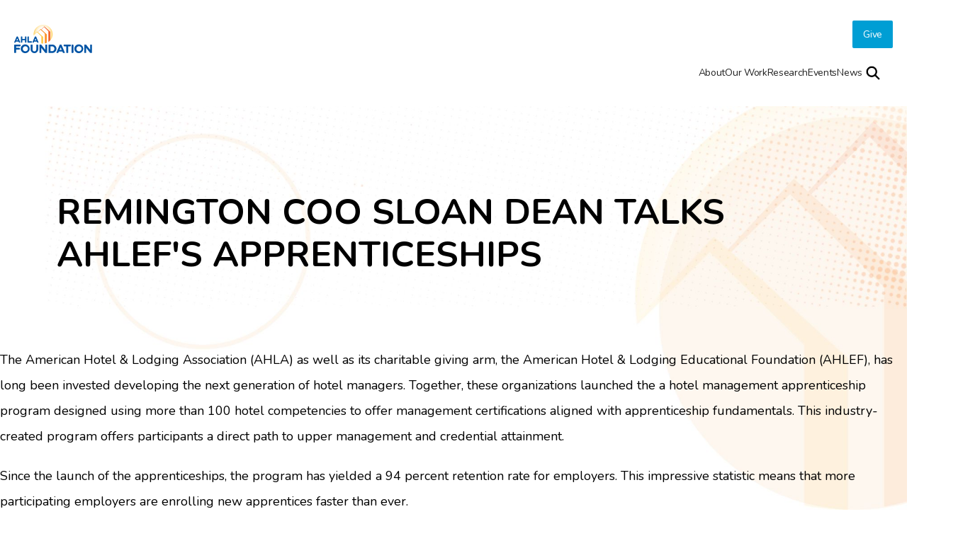

--- FILE ---
content_type: text/css
request_url: https://www.ahlafoundation.org/wp-content/themes/ahlaf/style.css?v=20260116231818
body_size: 11746
content:
/*
Theme Name: AHLAF
Theme URI: https://www.accella.net
Author: Accella LLC (PI)
Author URI: https://www.accella.net
Version 3.61
Description: The AHLAF Foundation Custom Theme
*/

@media screen and (max-width: 1024px) {
	.entry-event {
		margin-top: 80px !important;
	}
}

.entry-event {
	margin-top: 150px;
}


.wp-block-columns {
	display: flex !important;
	width: 1400px !important;
	max-width: 1400px !important;
	padding: 0 0 !important;
	margin: auto !important;
	justify-content: space-around !important;

}

.wp-block-column {
	width: 100% !important;
}









/*mine*/


.entry-content {
	/*padding-bottom: 20px;*/
}



html {
	font-family: 'Nunito', sans-serif;

	overflow-x: hidden;
}

html * {
	font-family: 'Nunito', sans-serif;
}

* {
	font-family: 'Nunito', sans-serif;
}

.entry-content>.wp-block-code,
.entry-content>.wp-block-quote,
.entry-content>.wp-block-preformatted,
.entry-content>.wp-block-pullquote,
.entry-content>.wp-block-table,
.entry-content>.wp-block-verse,
.entry-content>.wp-block-image,
.entry-content>.gallery,
.entry-content>.wp-block-audio,
.entry-content>.wp-block-embed,
.entry-content>.wp-block-file,
.wp-block-video {
	width: 1400px;
	max-width: 1400px;
	padding: 20px 0;
	margin: auto;
}





.entry-content>p {
	width: 1400px;
	max-width: 1400px;
	padding: 0 0 10px 0 !important;
	margin: auto;
	font-size: 18px;
	line-height: 2 !important;

}

.entry-content>h1 {
	width: 1400px;
	max-width: 1400px;
	padding: 10px 0 !important;
	margin: auto;
	font-size: 72px;
}

h1.entry-title {
	width: 1400px;
	max-width: 1400px;
	padding: 20px 0 !important;
	margin: auto;
	font-size: 72px;

}

.entry-content>h2 {
	width: 1400px;
	max-width: 1400px;
	padding: 10px 0 !important;
	margin: auto;
	font-size: 54px;
}

.entry-content>h3 {
	width: 1400px;
	max-width: 1400px;
	padding: 10px 0 !important;
	margin: auto;
	font-size: 36px;
}

.entry-content>h4 {
	width: 1400px;
	max-width: 1400px;
	padding: 10px 0 !important;
	margin: auto;
	font-size: 22px;
}

.entry-content>h5 {
	width: 1400px;
	max-width: 1400px;
	padding: 10px 0 !important;
	margin: auto;
	font-size: 14px;
}

.entry-content>h6 {
	width: 1400px;
	max-width: 1400px;
	padding: 10px 0 !important;
	margin: auto;
	font-size: 10px;
}

.entry-content>ul {
	width: 1400px;
	max-width: 1400px;
	padding: 10px 0 !important;
	margin: auto;
	padding-left: 5% !important;
}

.entry-content>ol {
	width: 1400px;
	max-width: 1400px;
	padding: 10px 0 !important;
	margin: auto;
	padding-left: 5% !important;
}

article.type-post>div.entry-content {
	padding-top: 110px;
}


.entry-content .wp-block-embed__wrapper>iframe {

	max-width: 1400px;
	padding: 30px 0;
	margin: auto;
}

.entry-content .aligncenter {
	text-align: center;
	padding: 0;
	margin: 0;
}

.entry-content .alignleft {
	text-align: left;
	padding: 0;
	margin: 0;
}

.entry-content .alignright {
	text-align: right;
	padding: 0;
	margin: 0;
}

.entry-content>.wp-block-table
/*headerstarts*/





















#menu-main-menu>li.menu-item {
	position: relative;
	padding-bottom: 10px !important;
}

#menu-main-menu>li.menu-item:hover .sub-menu {
	display: block;
}

.entry-content>h1 {
	font-size: 72px;
}

.entry-content>h2 {
	font-size: 52px;
}

.entry-content>h1.article-title {
	font-size: 52px;
	line-height: 66px;
}

.entry-content>h2.article-sub-title {
	font-size: 26px;
	color: #00569C;
	line-height: 32px;
}

.has-text-align-center {
	text-align: center;
}

.has-text-align-right {
	text-align: right;
}

.has-text-align-left {
	text-align: left;
}





#accnav {
	transition: all 0.3s ease-in-out;
	background-color: #ffffff;
	/*overflow: hidden;*/
	position: fixed;
	top: -.5px;
	display: flex;
	width: 100vw;
	min-height: 150px;
	max-height: 150px;
	z-index: 900;
	vertical-align: center;
	padding-bottom: 0px;
	justify-content: space-between;
	font-weight: normal;
	font-size: 18px;
	color: #141414;
	font-family: 'Nunito', sans-serif;
}

.mainheadercontainer {
	max-width: 1400px;
	width: 1400px;
	margin: 0 auto;
	background-color: #ffffff;
	transition: all 0.3s ease-in-out;
	display: flex;
	justify-content: space-between;
	max-height: 70px;

}

.mainbodycontainer {
	max-width: 1400px;
	width: 1400px;
	margin: 0 auto;
}

#menu-top-menu {
	display: flex;
	gap: 30px;
	list-style-type: none;
	margin: 0;
	padding: 0;
	justify-content: flex-end;
}

#menu-top-menu li {
	padding-top: 15px;
}

#menu-top-menu a {
	text-decoration: none;
	font-weight: normal;
	font-size: 16px;
	letter-spacing: -0.32px;

}

#menu-main-menu {
	display: flex;
	gap: 30px;
	list-style-type: none;
	margin: 0;
	padding: 0;
	justify-content: flex-end;
}

#menu-main-menu a {
	text-decoration: none;
	font-weight: normal;
	font-size: 16px;
	letter-spacing: -0.32px;
	padding-bottom: 20px;
	position: relative;
	max-width: 70vw;
	/*aqui*/
	width: 50vw;
}

#menu-main-menu>li>a:hover::after {
	content: '';
	position: absolute;
	height: 3px;
	width: 100%;
	top: 25px;
	left: 0px;
	background-color: #009ED4;


}

#menu-main-menu>li>a.ahlasearch:hover::after {
	content: none;
	position: unset;
	height: unset;
	width: unset;
	top: unset;
	left: unset;
	background-color: unset;


}

.ahlacontributealt>a {
	padding-bottom: 10px !important;
}




.menu-main-menu-container a:hover {
	color: #000000;
	font-weight: 500;
}

#primary>div>div.acc-inner-center>div.topnavinner {
	display: none;
}

span.homeiconbut {
	margin-top: 5%;
	margin-left: -10%;
}

.ham-checkbox {
	display: none;
}

.current-menu-item>a {
	color: rgba(0, 86, 156, 1);
	font-weight: 500;
}

.menu-main-menu-container a:hover {
	color: #000000;
	font-weight: 500;
	color: #000000;
}



.accnavmenualtgroup {
	padding-top: 20px;

}

.accnavscrollcompletemobile {
	display: none;
}



.accnavscrollcomplete {
	-webkit-box-shadow: 0px 3px 3px -4px rgba(0, 0, 0, 0.6) !important;
	box-shadow: 0px 3px 3px -4px rgba(0, 0, 0, 0.6) !important;
	max-height: 110px;
	min-height: 70px !important;
	height: 70px;
	padding-top: 0px;
	align-items: center;
	justify-content: space-between;
	transition: all 0.3s ease;

}


.acclogoscroll {
	padding-top: 10px;
	width: 128px;


}

.acclogoascroll {
	padding: 0 !important;
}

.no-scroll {
	display: none;
}











.sub-menu {

	height: auto;
	display: none;
	list-style-type: none;
	overflow: hidden;
	padding: 10px;
	margin: 0;
	margin-top: 10px;
	position: absolute;
	min-width: unset;
	background-color: white;
	/*		top:110px;
	  
		  /*padding-top: 25px;*/
	box-shadow: 0px 3px 36px #0000005C;
	border-bottom: none !important;
	overflow-wrap: break-word;
}

/*aqui*/
ul.sub-menu li.menu-item {
	width: unset;
	height: auto;
	padding: 10px 15px;

	margin: 0;
	top: 100px;

}

ul.sub-menu>li.menu-item:hover {
	color: #009ed4 !important;
	cursor: pointer;
}

ul.sub-menu>li.menu-item:hover a {

	color: #009ed4 !important;
}



li.menu-item:hover ul.sub-menu {
	display: block;
	transform: scaleY(1);
	border-bottom: 2px solid;
	border-bottom-color: #009ed4 !important;

}






/*headerends*/

/* search bar */
.ahlasearchmobile {
	display: none !important;
}

#ahlatoppopsearchbar {
	transform: translateY(-200px);
	transition: all 0.3s ease;
	position: fixed;
	top: 0;
	width: 100vw;
	min-height: 99px;
	max-height: 99px;
	height: 99px;
	background-color: #ffffff;
	z-index: 9999;
	box-shadow: 0px 3px 6px #00000029;
	display: flex;
	align-items: center;
	justify-content: center;
}

.ahlacloseicon {
	position: absolute;
	top: 38px;
	right: 5%;
	cursor: pointer;
}

#searchbarform {
	position: relative;
}

.searchbartop {
	border-radius: 5px;
	background: #EFF1F4 0% 0% no-repeat padding-box;
	max-width: 440px;
	min-width: 440px;
	width: 440px;
	min-height: 0px;
	max-height: 0px;
	height: 0px;
	border: none 0px;
	padding-right: 50px;
	padding-top: 26px;
	padding-bottom: 26px;
	padding-left: 16px;
	letter-spacing: -0.32px;
	color: #656565;
	font-family: 'Nunito', sans-serif;
	font-size: 16px;
	line-height: 16px;
}

.arrowgo {
	width: 12px;
	height: 14px;
	position: absolute;
	top: 18px;
	right: 32px;

}

/*searchbar*/

/*pagetitle*/
header.mainbodycontainer>h1.entry-title {
	padding: 0;
	margin: 0;
	padding-top: 100px;
	max-width: unset;
	overflow-wrap: break-word;
	hyphens: auto;
	white-space: normal !important;
}

/*pagetitle*/


html,
body {
	margin: 0;
	padding: 0;
}

html {
	scroll-padding-top: 18rem;
	scroll-behavior: smooth;
}

body {
	font-family: 'Nunito', sans-serif;
}

h3 {
	margin-top: 60px;
	margin-bottom: 40px;
	font-weight: 300;
	font-size: 26px;
	color: #E76417;
}

article {
	padding-top: 130px;
}

:root {
	--animation: all 0.3s ease-in-out;
}

/*general*/








#menu-partner-organizations a {
	color: white !important;
	text-decoration: none;

}

#menu-partner-organizations {
	list-style-type: none;
	margin: 0;
	padding: 0;

}

#menu-partner-organizations>ul>li {
	margin-bottom: 0px;
}



.ahlahomespecial {
	display: none;
}

li.ahlacontribute>a {
	padding: 10px 15px;
	margin: 0;
	border-radius: 2px;
}

li.ahlacontributealt>a {
	padding: 10px 15px;
	margin: 0;
	border-radius: 2px;
}


/*end menu related*/


/*footer*/




#menu-bottom-footer a {
	color: white !important;
	text-decoration: none;

}

#menu-bottom-footer {
	list-style-type: none;
	margin: 0;
	padding: 0;
	display: flex;
	gap: 0px;
}

#menu-bottom-footer li {
	margin-left: 10px;
	padding-right: 10px;
	border-right: solid white;
}

#menu-bottom-footer li:last-child {
	margin-left: 10px;
	padding-right: 10px;
	border-right: none;
}

.ahlalinewhite {
	width: 100%;
	min-width: 100%;
	background-color: #009ED4;
	min-height: 1px;
	max-height: 1px;
	height: 1px;
	margin-top: 30px;
	margin-bottom: 30px;
	opacity: 0.12;

}

.ahlafootlink,
.ahlafootlink>p {
	color: #FFFFFF;

	text-align: left;
	font-size: 16px;
	font-weight: normal;
	line-height: 32px;
	letter-spacing: -0.16px;

}

p.ahlafootlink>a {
	text-decoration: none;
	color: #FFFFFF;
}

.accnewfootcol {}

ul li {
	margin-bottom: 30px;
}

ul li::marker {
	color: #F09030;
}


.acccenterwmargin10 {
	text-align: center !important;
	padding-left: 5%;
	padding-right: 5%;
}

.accpercentshadow {
	-webkit-box-shadow: 0px 5px 15px 5px rgba(0, 0, 0, 0.3);
	box-shadow: 0px 5px 15px 5px rgba(0, 0, 0, 0.3);
	width: 404px;
	height: 300px;
}

.site-main {
	padding-top: 91px;
}

/*restyled and new elements*/






.logo {
	padding-top: 35px;
	padding-bottom: 16px;
	margin: 0;
}

.ahlafootertext {
	max-width: 250px;
	font-weight: bold;
	font-size: 18px;
	letter-spacing: 0px;
	color: #FFFFFF;
	text-transform: capitalize;
	line-height: 24px;
	margin-bottom: 20px;
}

.accsocialicons {
	display: flex;

	gap: 13px;
	margin-top: 25px;

}

.accsocialiconsalt {
	display: flex;
	gap: 13px;
}

.footalt {
	width: 100%;
	min-width: 100%;
	justify-content: space-between;
}




/*ahla foundation*/
/*Full-width WYSIWYG Component*/
div.fwwysiwyg {
	text-align: left;
	font-family: 'Nunito', sans-serif;
	font-weight: normal;
	font-size: 18px;
	letter-spacing: -0.18px;
}

div.fwwysiwyg>h2 {
	color: #00569C;
	font-size: 52px;
	letter-spacing: -1.56px;
}

div.fwwysiwyg li {
	line-height: 1;
}

div.fwwysiwyg ul {
	padding-top: 20px;
}

ul li {
	margin-bottom: 30px;
}

ul li::marker {
	color: #F09030;
}

#primary>div>div.acc-inner-center>div.topnavinner {
	display: none;
}

:root {
	--animation: all 0.3s ease-in-out;
}



span.homeiconbut {
	margin-top: 5%;
	margin-left: -10%;

}

.ham-checkbox {
	display: none;
}

.current-menu-item>a {
	color: rgba(0, 86, 156, 1);
	font-weight: 500;

}

.acccenterwmargin10 {
	text-align: center !important;
	padding-left: 5%;
	padding-right: 5%;
}

.accpercentshadow {
	-webkit-box-shadow: 0px 5px 15px 5px rgba(0, 0, 0, 0.3);
	box-shadow: 0px 5px 15px 5px rgba(0, 0, 0, 0.3);
	width: 404px;
	height: 300px;
}

.site-main {
	padding-top: 91px;
}




/* For Inner */
.acc-preinner {}

.acc-inner {
	padding-top: 91px;
	padding-left: 5%;
	padding-right: 5%;
	display: flex;
	height: 100vh;
	overflow-x: auto;
}

.acc-inner-left {
	width: 250px;
	left: 20px;
	position: -webkit-sticky;
	/* Safari */
	position: sticky;
	top: 50px;
}

.acc-inner-center {
	width: 50%;
	margin-left: 70px;
	margin-right: 70px;
}

.acccenterbottom {
	height: 70vh;
	min-height: 70vh;
	max-height: 70vh;
}

.acc-inner-right {
	width: 250px;
	position: -webkit-sticky;
	/* Safari */
	position: sticky;
	top: 50px;
}

nav .container ul {
	list-style-position: outside;
}

nav .container ul li {
	padding-left: 20px;
	margin-top: 30px;
}

nav .container ul li::marker {
	content: '\2B24';
	color: rgba(122, 115, 111, 0.2);
	font-size: 20px;
}

nav .container ul li.activemark::marker {
	content: '\2B24';
	color: rgba(0, 86, 156, 1);
	font-size: 20px;
}

nav .container ul li a {
	display: inline-block;
	color: #000000;
	text-decoration: none;
	padding: 0px 0px;
	font-size: 20px;
	font-weight: 300;
	vertical-align: middle;
}

nav .container ul li.active a {
	font-weight: 700;
}

.accsectionspagetitle {
	font-size: 42px;
	font-weight: 700;
	text-align: left;
	line-height: 2;
	color: #00569C;
}

.accsectionsdivider {
	width: 100%;
	height: 1px;
	max-height: 1px;
	min-height: 1px;
	background-color: #F09031;
	margin-bottom: 50px;
	margin-top: 10px;
}

.accsections-title {
	font-size: 28px;
	line-height: 1.2;
	color: #E76417;
	font-weight: bold;
	margin-bottom: 30px;
}

.accsections-content {
	font-size: 22px;
	line-height: 1.4;
	color: #000000;
	font-weight: lighter;
	padding-bottom: 60px;
}

.accresourcehead {
	margin-top: 58px;
	width: 383px;
	min-width: 383px;
	max-width: 383px;
	height: 53px;
	min-height: 53px;
	max-height: 53px;
	background-color: #F1F1F0;

}

.accresourcehead>p {
	color: #00569C;
	font-size: 20px;
	text-align: center;
	font-weight: bold;
	line-height: 0px;
	padding-top: 25px;
}

.accresourceitem {
	width: 383px;
	min-width: 383px;
	max-width: 383px;
	min-height: 53px;
	background-color: #00569C;


}

div.accpercent:hover {
	background-color: #06428A;
}

.accitemdiv {
	padding-left: 20px;
	padding-right: 20px;
}

.accitemlink {
	padding-top: 20px;
	padding-bottom: 20px;
}

.accaccresourcedivider {
	width: 100%;
	height: 1px;
	min-height: 1px;
	max-height: 1px;
	background-color: #F1F1F0;
}

.accresourceitemtxt {
	text-decoration: none;
	font-size: 20px;
	font-weight: lighter;
	color: #ffffff;

}


/*for title*/


/* For Home */
.acc-inner {
	padding-left: 5%;
	padding-right: 5%;
}

.acchero {
	display: flex;
	width: 100%;
	background-color: #00569C;
	height: 520px;
	max-height: 520px;
	align-items: center;
	padding: 0;
	margin: 0;
}

.accherocontent {
	width: 60%;
	padding-left: 10%;
	font-family: 'Nunito', sans-serif;
	padding-right: 5%;
	padding-left: 5%;
}

.accherocontent>h1 {
	font-size: 80px;
	text-align: center;
	color: #ffffff;
	font-weight: bold;
	line-height: 90px;
	margin-top: -2%;


}

.accherocontent>h4 {
	font-size: 32px;
	text-align: center;
	color: #FDCB47;
	font-weight: 600;
	line-height: 40px;
	padding-right: 5%;
	padding-left: 5%;
	margin-top: -2%;


}

.accherocontent>a>button {
	font-size: 18px;
	text-transform: uppercase;
	text-align: center;
	margin: auto;
	background-color: #ffffff;
	color: #00569C;
	font-weight: 600;
	line-height: 40px;
	padding: 5px 1% 10px 1%;
	border: 0px;
	letter-spacing: -0.04px;
	width: 208px;
	height: 47px;
	margin-left: 40%;
	cursor: pointer;

}

.accherocontent>a>button:hover {
	font-size: 18px;
	text-transform: uppercase;
	text-align: center;
	margin: auto;
	background-color: #FDCB47;
	color: #00569C;
	font-weight: 600;
	line-height: 40px;
	padding: 5px 1% 10px 1%;
	border: 0px;
	letter-spacing: -0.04px;
	width: 208px;
	height: 47px;
	margin-left: 40%;
	cursor: pointer;

}

a button i {
	transition: 0.5s;
	transform: translatex(200%);

}

a button:hover i {
	transition: 0.5s;
	transform: translatex(250%);
	color: #FDCB47;

}

.accherocontent>a>button>span {
	padding-top: 5%;
	padding-left: 10%;
}

.accsuppercent {
	font-size: 55px;
}



.acc1content {
	width: 80%;
	padding-left: 10%;
	padding-right: 10%;
}

.accmaincontent {
	width: 1400px;
	max-width: 1400px;
	padding: 30px 0;
	margin: auto;
}


.acc3boxcontent {
	align-content: center;
	align-items: center;
	text-align: center;
	margin: auto;
	width: 100%;
	justify-content: center;
}


.acc1line {
	background-color: #DDDDDD;
	width: 100%;
	height: 30px;
}


.acc-colorboxes {
	display: flex;
	align-items: center;
	gap: 100px;
	font-family: 'Nunito', sans-serif;
	text-align: center;

}



.accpernum {
	font-size: 100px;
	line-height: 136px;
	font-weight: 800;
	letter-spacing: 0px;
	padding-top: 3%;
}

.accpersma {
	font-size: 28px;
	line-height: 34px;
	font-weight: normal;
	letter-spacing: -0.98px;

}

.accperlar {
	font-size: 30px;
	line-height: 34px;
	font-weight: bold;
	letter-spacing: -1.05px;

}

.accboxtextmargin {
	margin: 0 10%;
}

.acctwocolumns {
	width: 100%;
	display: flex;
	align-items: center;
	gap: 85px;
}

.acccolumn {
	width: 100%;
	text-align: left;
	margin: 0;
	padding: 0;
}

.accshadowbox {
	-webkit-box-shadow: 0px 12px 17px 5px rgba(0, 0, 0, 0.34);
	box-shadow: 0px 12px 17px 5px rgba(0, 0, 0, 0.34);
	padding: 0;
	margin: 0;
}

.acclightshadow {
	-webkit-box-shadow: 0px 5px 12px 5px rgba(0, 0, 0, 0.15);
	box-shadow: 0px 5px 12px 5px rgba(0, 0, 0, 0.15);
}


.accrtitles {
	font-family: 'Nunito', sans-serif;
	letter-spacing: -1.05px;
	font-size: 38px !important;
	font-weight: bold;
	line-height: 1.3;
}

.accrtitlesbig {
	font-family: 'Nunito', sans-serif;

	font-size: 44px !important;
	font-weight: bold;
	line-height: 1.3;
	padding-top: 15%;
	padding-left: 7%;
	padding-right: 7%;
	padding-bottom: 10%;
	text-transform: capitalize;
}

.accrtitlesbig2 {
	font-family: 'Nunito', sans-serif;
	font-size: 44px !important;
	font-weight: bold;
	line-height: 1.3;
	padding-top: 15%;
	padding-left: 7%;
	padding-right: 7%;
	padding-bottom: 10%;
	text-transform: capitalize;
}

.accrtext {
	font-family: 'Nunito', sans-serif;
	letter-spacing: 0px;
	font-size: 30px !important;
	font-weight: normal;
	line-height: 1.5;
}

.accrtextsm {
	font-family: 'Nunito', sans-serif;
	letter-spacing: 0px;
	font-size: 22px !important;
	font-weight: normal;
	line-height: 1.5;
}

.accrtextsm>a {
	font-family: 'Nunito', sans-serif;
	letter-spacing: 0px;
	font-size: 28px !important;
	font-weight: normal;
	line-height: 1.5;
	text-decoration: none;
	color: #ffffff;
}

.accblue {
	color: #00569C;
}

.accyel {
	color: #FDCB47;
}

.accorange {
	color: #E76417;
}

.acccenter {
	text-align: center;
}

.accright {
	text-align: right;
}

.accleft {
	text-align: left;
}

.accbold {
	font-weight: bold;
}

.accair {
	margin-top: 130px;
	margin-bottom: 130px;
}

.acctwocolumns>.acccolumn>.accrtext>p {
	padding-right: 0px;
	font-size: 18px;
}

.accyellowbutton {
	font-size: 16px;
	text-transform: uppercase;
	background-color: #FDCB47;
	color: #00569C;
	font-weight: 600;
	line-height: 40px;
	padding: 5px 60px 10px 30px;
	border: 0px;
	letter-spacing: -0.04px;
	width: max-content;
	height: 47px;
	text-align: left;
	cursor: pointer;
}

.accyellowbutton:hover {
	font-size: 16px;
	text-transform: uppercase;
	color: #FDCB47;
	background-color: #00569C;
	font-weight: 600;
	line-height: 40px;
	padding: 5px 60px 10px 30px;
	border: 0px;
	letter-spacing: -0.04px;
	width: max-content;
	height: 47px;
	text-align: left;
}

.accyellowbutton:hover svg {
	transform: translateX(10px);
	transition: transform 0.3s ease;
}

.accyellowbuttonwh {
	font-size: 16px;
	text-transform: uppercase;
	background-color: #FDCB47;
	color: #00569C;
	font-weight: 600;
	line-height: 40px;
	padding: 5px 60px 10px 30px;
	border: 0px;
	letter-spacing: -0.04px;
	width: max-content;
	height: 47px;
	text-align: left;
	cursor: pointer;

}

.accyellowbuttonwh:hover {
	font-size: 16px;
	text-transform: uppercase;
	color: #ffffff;
	background-color: #00569C;
	font-weight: 600;
	line-height: 40px;
	padding: 5px 60px 10px 30px;
	border: 0px;
	letter-spacing: -0.04px;
	width: max-content;
	height: 47px;
	text-align: left;
}

.accyellowbuttonwh:hover svg {
	transform: translateX(10px);
	transition: transform 0.3s ease;
}

.accyellowbuttonwho {
	font-size: 16px;
	text-transform: uppercase;
	background-color: #FDCB47;
	color: #00569C;
	font-weight: 600;
	line-height: 40px;
	padding: 5px 60px 10px 30px;
	border: 0px;
	letter-spacing: -0.04px;
	width: max-content;
	height: 47px;
	text-align: left;
	cursor: pointer;

}

.accyellowbuttonwho:hover {
	font-size: 16px;
	text-transform: uppercase;
	color: #00569C;
	background-color: #FFFFFF;
	font-weight: 600;
	line-height: 40px;
	padding: 5px 60px 10px 30px;
	border: 0px;
	letter-spacing: -0.04px;
	width: max-content;
	height: 47px;
	text-align: left;
}

.accyellowbuttonwho:hover svg {
	transform: translateX(10px);
	transition: transform 0.3s ease;
}

.accyellowbutton1span {
	padding-top: 5%;
	padding-left: 20%;
}

.accyellowbutto2span {
	padding-top: 5%;
	padding-left: 8%;
}


.acccolumn>.accrtitles>h2 {
	margin: 0;
	padding: 0;
}

.acccalltoaction {
	background-color: #F1F1F0;
	padding: 90px;
}

.accpadd {
	padding-left: 5%;
	padding-right: 5%;
}

#footer {
	background-color: #00569C;
	z-index: 600;
	position: static;
	background-position: top right;
	background-repeat: no-repeat;
	background-size: cover;

}

.accfooter {


	height: 280px;
	align-items: center;
	padding: 90px 0 90px 0;

	width: 1400px;
	max-width: 1400px;
	margin: auto;

}

.accfootcontainer {
	color: #ffffff;
	display: flex;
	width: 100%;
	height: fit-content;
	font-size: 16px;
	line-height: 1.3;
	gap: 100px;
}

.accfootcontainer>div>a {
	text-decoration: none;
	color: #ffffff;
}

.acclineseparator {
	min-width: 1px;
	max-width: 1px;
	min-height: 75px;
	max-height: 75px;
	background-color: white;
}





div.acc1content>div>div.acccolumn.accright {
	text-align: left;
	padding-left: 5%;
}




.overlay-video {
	display: none;
	-ms-filter: "progid:DXImageTransform.Microsoft.Alpha(Opacity=0)";
	opacity: 0;
	-ms-transition: opacity 600ms ease-in;
	transition: opacity 600ms ease-in;
	-ms-transition: opacity .6s;
	transition: opacity .6s;
	position: fixed;
	top: 0;
	left: 0;
	height: 100%;
	width: 100%;
	background: rgba(0, 0, 0, .7);
	z-index: 999999;
}

.accplaybuttonyoutube {
	position: absolute;
	top: 50%;
	right: 50%;
	transform: translate(50%, 0%);
}

.videoimg {
	cursor: pointer;

}

.o1 {
	-ms-filter: "progid:DXImageTransform.Microsoft.Alpha(Opacity=100)";
	opacity: 1;
	-ms-transition: opacity 600ms ease-out;
	transition: opacity 600ms ease-out;
	-ms-transition: opacity .6s;
	transition: opacity .6s;
}

.videoWrapperExt {
	position: relative;
	top: 50%;
	left: 50%;
	-ms-transform: translate(-50%, -50%);
	transform: translate(-50%, -50%);
	max-width: 982px;
	padding: 0 20px;
}

.videoWrapper {
	position: relative;
	padding-bottom: 56.25%;
	/* 16:9 */
	height: 0;
}

.videoWrapper iframe {
	position: absolute;
	top: 0;
	left: 0;
	width: 100%;
	height: 100%;
}

.close {
	background-image: url('/wp-content/uploads/2022/06/close-x-1.svg');
	position: absolute;
	top: 50px;
	right: 50px;
	cursor: pointer;
	z-index: 9999;
	height: 40px;
	width: 40px;
	background-size: 40px;

	@media (max-width: 767px) and (orientation: landscape) {
		display: none;
	}
}


/* demo purpose */
.start {
	text-align: center;
	font-size: 40px;
	text-decoration: underline;
	color: blue;
	text-transform: uppercase;
	cursor: pointer;
}


.youtubebut {
	width: 100px;
	height: 70px;
	z-index: 51;
	margin-bottom: -200px;

}



/*events block*/
.acctransparentbuttonwh {
	font-size: 16px;
	text-transform: uppercase;
	background-color: transparent;
	color: #00569C;
	font-weight: 600;
	line-height: 40px;
	padding: 5px 60px 10px 30px;
	border: 0px;
	letter-spacing: -0.04px;
	width: max-content;
	height: 47px;
	text-align: left;
	cursor: pointer;


}

.acctransparentbuttonwh:after {
	content: "";
	display: block;
	margin: 0 auto;
	width: 130%;
	padding-top: 0px;
	border-bottom: 1px solid #009ED4;
	left: 0;
}

.acctransparentbuttonwh:hover {
	font-size: 16px;
	text-transform: uppercase;
	color: #009ED4;
	background-color: transparent;
	font-weight: 600;
	line-height: 40px;
	padding: 5px 60px 10px 30px;
	border: 0px;
	letter-spacing: -0.04px;
	width: max-content;
	height: 47px;
	text-align: left;
}

.acctransparentbuttonwh:hover svg {
	transform: translateX(10px);
	transition: transform 0.3s ease;
}


.accyellowbuttonwh {
	font-size: 16px;
	text-transform: uppercase;
	background-color: #FDCB47;
	color: #00569C;
	font-weight: 600;
	line-height: 40px;
	padding: 5px 60px 10px 30px;
	border: 0px;
	letter-spacing: -0.04px;
	width: max-content;
	height: 47px;
	text-align: left;
	cursor: pointer;

}

.accyellowbuttonwh:hover {
	font-size: 16px;
	text-transform: uppercase;
	color: #ffffff;
	background-color: #00569C;
	font-weight: 600;
	line-height: 40px;
	padding: 5px 60px 10px 30px;
	border: 0px;
	letter-spacing: -0.04px;
	width: max-content;
	height: 47px;
	text-align: left;
}

/*events block*/











/* SupraResponsive */
@media screen and (max-width: 1919px) {
	.ahlafwwocta {
		background-size: cover;
	}
}

@media screen and (max-width: 1839px) {
	.accherocontent>h1 {
		font-size: 70px;
	}

	.accrtext>p {
		font-size: 26px;
	}

	.acc-inner-right {
		width: 200px;
	}
}

@media screen and (max-width: 1765px) {

	.videoimg {
		width: 100%;
		height: 100%;
	}

	.accherocontent>h1 {
		font-size: 65px;
	}

	.accrtext>p {
		font-size: 24px;
	}

	div.acc1content>div>div {
		width: 100%;

	}

	div.acc1content>div>div>iframe {
		width: 100%;
	}

	div.acc1content>div>div.acccolumn.accright>img {
		width: 100%;
		height: 100%;
	}

	div.acc1content>div>div>img {
		width: 100%;
		height: 100%;
		margin-bottom: 4%;
	}

	.accrtitlesbig {
		font-size: 34px !important;
	}

	.accrtitlesbig2 {
		font-size: 34px !important;
	}

	.accrtextsm {
		font-size: 30px !important;
	}
}

@media screen and (max-width: 1681px) {

	.accfooter {
		height: max-content !important;
	}

	.footalt {
		min-width: unset !important;
		width: unset !important;
	}

	.accfooter {
		padding-left: 20px !important;
		padding-right: 20px !important;
	}

	.accfootcontainer {
		gap: 8% !important;

	}


	div.acc1content>div>div>div.accrtitles.accblue.accbold>h2 {
		margin-right: 50px;
	}

	.acc-inner-left {
		left: 0px;
	}

	.acc-inner-center {
		left: 0px;
		margin-left: 20px;
		margin-right: 20px;
	}


}

@media screen and (max-width: 1672px) {}

@media screen and (max-width: 1608px) {
	.accherocontent>h1 {
		font-size: 60px;
	}

	div.acc1content>div>div>div.accrtitles.accblue.accbold>h2 {
		margin-right: 0px;
	}

	.acc-inner-right {
		width: 100px;
	}

}

@media screen and (max-width: 1535px) {



	.accitemlink {
		text-align: left;
	}

	.accherocontent>h4 {
		font-size: 27px;
	}

	.accresourcehead {
		width: 300px;
		min-width: 300px;
		max-width: 300px;
	}

	.accresourceitem {
		width: 300px;
		min-width: 300px;
		max-width: 300px;
		text-align: center;
		padding-bottom: 15px;

	}

	.accaccresourcedivider {
		width: 250px;
		min-width: 250px;
		max-width: 250px;
	}
}

@media screen and (max-width: 1438px) {


	.accrtext>p {
		font-size: 22px;
	}

	.accresourcehead {
		width: 250px;
		min-width: 250px;
		max-width: 250px;
	}

	.accresourceitem {
		width: 250px;
		min-width: 250px;
		max-width: 250px;
		text-align: left;
		padding-bottom: 15px;
	}

	.accaccresourcedivider {
		width: 200px;
		min-width: 200px;
		max-width: 200px;
	}

	.acc-inner-left {
		width: 25%
	}

	.acc-inner-right {
		width: 25%
	}

	.acccenterwmargin10>span {
		font-size: 24px;
	}

}

@media screen and (max-width: 1440px) {

	.wp-block-columns {
		display: flex !important;
		width: 90vw !important;
		max-width: 90vw !important;
		padding: 0 0 !important;
		margin: 0 80px !important;
		justify-content: space-between !important;
		gap: 20px;
	}




	.ahlarelatedtoptit {
		max-width: none;
		margin-left: 80px;
		margin-right: 80px;
		width: none;
		min-width: 100%;
	}

	.entry-content>p,
	.entry-content>h1,
	.entry-content>h2,
	.entry-content>h3,
	.entry-content>h4,
	.entry-content>h5,
	.entry-content>h6,
	.entry-content>ul,
	.entry-content>ol,
	.entry-content>.wp-block-code,
	.entry-content>.wp-block-quote,
	.entry-content>.wp-block-preformatted,
	.entry-content>.wp-block-pullquote,
	.entry-content>.wp-block-table,
	.entry-content>.wp-block-verse,
	.entry-content>.wp-block-image,
	.entry-content>.gallery,
	.entry-content>.wp-block-audio,
	.entry-content>.wp-block-embed,
	.entry-content>.wp-block-file,
	figure.wp-block-video,
	figure.wp-block-video video {
		width: unset !important;
		max-width: unset !important;
		padding: 30px 80px !important;
		margin: auto;
	}

	.wp-block-embed-pinterest {
		min-height: max-content;
		height: max-content;
	}

	.entry-content>ul,
	.entry-content>ol {
		padding: 30px 40px;
	}

	.entry-content .wp-block-embed__wrapper>iframe {
		width: 100%;
		max-width: 100%;
		margin: auto;
	}

	.entry-content>.videopress-player {
		width: 100%;
		max-width: 100%;
		margin: auto;
	}

	.issuuembed {
		max-width: 100%;
	}

	.is-provider-flickr>.wp-block-embed__wrapper>a>img {
		max-width: 100%;
		height: auto;
	}

	.is-provider-ted>.wp-block-embed__wrapper>iframe {
		max-width: 100%;
		height: auto;
	}



	.entry-content .wp-block-embed__wrapper>iframe {
		width: 100% !important;
		max-width: unset !important;
		margin: auto !important;
	}

	.entry-content>.videopress-player {
		width: 100% !important;
		max-width: 100% !important;
		margin: auto !important;
	}

	.issuuembed {
		max-width: 100% !important;
	}

	.is-provider-flickr>.wp-block-embed__wrapper>a>img {
		max-width: 100% !important;
		height: auto !important;
	}

	.is-provider-ted>.wp-block-embed__wrapper>iframe {
		max-width: 100% !important;
		height: auto !important;
	}

	.is-provider-tiktok>.wp-block-embed__wrapper>blockquote>iframe {
		width: 100% !important;
		max-width: 100% !important;
		height: auto !important;
	}

	.is-provider-dailymotion>.wp-block-embed__wrapper>iframe {
		max-width: 100% !important;
		height: auto !important;
	}

	.is-provider-youtube>.wp-block-embed__wrapper>iframe {
		max-width: unset !important;
		height: 40vw !important;
	}




	.accfootcontainer {
		gap: 0% !important;
	}

	.accnewfootcol:nth-child(1),
	.accnewfootcol:nth-child(2) {
		padding-left: 15px;
	}



	.accfooter {
		width: 95%;
		max-width: 95%;
		padding-left: 80px !important;
		padding-right: 80px !important;
	}

	body {
		overflow-x: hidden;
	}


	.accmaincontent {
		width: unset;
		max-width: unset;
		padding: 30px 80px;
		margin: auto;
	}


	.mainbodycontainer {
		max-width: unset;
		width: unset;
		padding-left: 80px;
		padding-right: 80px;
	}

	.mainheadercontainer {
		max-width: 100vw;
		width: 100vw;
		padding-left: 80px;
		padding-right: 80px;
	}
}


@media screen and (max-width: 1400px) {
	.mainheadercontainer {
		max-width: 100vw;
		width: 100vw;
		padding-left: 20px;
		padding-right: 20px;
	}
}

@media screen and (max-width: 1378px) {
	.accherocontent>h1 {
		font-size: 50px;
	}

	.accherocontent>h4 {
		font-size: 22px;
	}

}


@media screen and (max-width: 1254px) {
	.accrtitlesbig {
		font-size: 30px !important;
	}

	.accrtitlesbig2 {
		font-size: 30px !important;
	}

	.accrtextsm {
		font-size: 26px !important;
	}


	.acccenterwmargin10>span {
		font-size: 20px;
	}

	.accpernum.accboxtextmargin>span {
		font-size: 80px;
	}

	.accpernum.accboxtextmargin>span>sup {
		font-size: 40px;
	}
}

@media screen and (max-width: 1290px) {
	#menu-top-menu>li.menu-item>a {
		font-size: 14px;
	}

	#menu-main-menu>li.menu-item>a {
		font-size: 14px;
	}

	.acclogoscroll {
		width: 110px;
	}

	.acclogo {
		width: 110px;
	}

	#menu-main-menu {
		gap: 10px, !important;
		row-gap: 20px;
		column-gap: 10px;
	}
}

@media screen and (max-width: 1196px) {}

@media screen and (max-width: 1149px) {
	.mainheadercontainer {

		padding-left: 20px;
		padding-right: 20px;
	}




	/*footer related*/
	.accfootcontainer {
		gap: 10% !important;
		flex-direction: column;
		padding: 0;
		margin: 0;
	}







	/*full width with opt back*/
	.accbluebuttonfw {
		margin-bottom: 30px;
	}



	.ahlatih2 {
		text-align: center;
	}

	.ahlaticol1 {
		width: 100% !important;
		margin-right: 0px;
		text-align: center;
	}

	.ahlaticol2 {
		width: 100%;
	}

	.donnorblock {
		padding-left: 10px;
		padding-right: 10px;
	}

	.donnorlogos {
		grid-template-columns: 1fr !important;
	}

	.accheroimage {
		display: none;
	}

	.acccenterbottom {
		height: 400px;
		min-height: 400px;
		max-height: 400px;
	}

	.accherocontent {
		width: 100%;
	}

	.accherocontent>h1 {
		padding-left: 10%;
		padding-right: 10%;
	}

	.accherocontent>h4 {
		padding-left: 10%;
		padding-right: 10%;
	}

	.acctwocolumns {
		display: block;
	}

	div.acc1content>div>div>iframe {
		width: 100%;
	}

	div.acc1content>div>div {
		width: 100%;
		text-align: center;
		padding-top: 0%;
	}



	.acc-colorboxes {
		display: block;
		padding: 0;
		margin: 0;
		gap: 0;
	}

	.accpercentagecontain {
		width: 100%;
	}

	.acccalltoaction {
		padding: 10%;
	}

	.acccolumn {
		width: 100%;
	}

	.accrtitlesbig {
		font-size: 4vw !important;
		padding-bottom: 50px;
		padding-top: 50px;
	}

	.accrtitlesbig2 {
		font-size: 4vw !important;
		padding-bottom: 50px;
		padding-top: 50px;
	}

	.accrtextsm {
		font-size: 3vw !important;
	}


	/*inner pages*/


	.acc-inner-left {
		display: none;
	}

	.acc-inner-right {
		display: none;
	}

	.acc-inner-center {
		width: 100%;
		margin-left: 0;
		padding-bottom: 100px;

	}

	#primary>div>div.acc-inner-center>div.topnavinner {
		display: block;
		width: 100%;
		margin: 0;
		text-align: center;
		justify-content: center;
	}

	div.entry-content>div>div.acc-inner-center>div.topnavinner {
		display: block;
		width: 100%;
		margin: 0;
		text-align: center;
		justify-content: center;

	}

	.accresourceitem {
		width: 100%;
		max-width: 100%;
		min-width: 100%;
	}

	.accaccresourcedivider {
		width: 95%;
		max-width: 95%;
		min-width: 95%;
		margin-bottom: 1%;

	}

	.accresourceitemtxt {
		width: 100%;
		max-width: 100%;
		min-width: 100%;
		font-size: 20px;
	}

	.accresourcehead {
		width: 100%;
		max-width: 100%;
		min-width: 100%;
		min-height: 95px;
		max-height: 95px;
		height: 95px;
	}

	.accresourcehead>p {
		padding-top: 50px;
		font-size: 25px;
	}

	.acccenterwmargin10>span {
		font-size: 28px;
	}

	.accpernum.accboxtextmargin>span {
		font-size: 100px;
	}

	.accpernum.accboxtextmargin>span>sup {
		font-size: 55px;
	}

	.accpercentshadow {
		margin-bottom: 20%;
	}

}

@media screen and (max-width: 1090px) {
	#menu-main-menu {

		gap: 10px;
	}

	/*
  .acclogo{
	  width:150px;
  }*/

}

@media screen and (max-width: 1024px) {


	.wp-block-columns {
		display: flex !important;
		width: unset !important;
		max-width: unset !important;
		padding: 0 20px !important;
		margin: 0 auto !important;
		justify-content: space-between !important;
		gap: 20px;
	}



	#menu-top-menu>li.menu-item>a {
		font-size: unset;
	}

	#menu-main-menu>li.menu-item>a {
		font-size: unset;
	}

	.accmaincontent {
		width: unset;
		max-width: unset;
		padding: 30px 20px;
		margin: auto;
	}

	.entry-content>p {
		width: 100% !important;
		max-width: unset !important;
		padding: 0px 20px !important;
		margin: auto;
	}

	.ahlaticontainermobile {
		flex-direction: column-reverse !important;
		padding-left: 20px !important;
		padding-right: 20px !important;
		gap: 0px !important;
		margin: 0 !important;
		padding-top: 50px !important;
		align-items: top !important;
		padding-bottom: 0 !important;
		width: 100%;

	}

	div.entry-content>div.wp-block-image>figure>img {
		width: 80vw;
		height: auto;
	}

	.ahalavidtitle {
		overflow: hidden;
	}

	.ahlavideocover {
		height: max-content;
		width: 100vw;
		max-height: max-content;
		min-height: max-content;
	}

	li.ahlasearch>a {
		visibility: visible !important;
		position: relative !important;
		margin-left: 0px !important;
	}

	header.mainbodycontainer>h1.entry-title {
		font-size: 300% !important;
		width: 100% !important;
		max-width: unset !important;
		padding: 0px 0px !important;
		margin: auto;

	}

	.mainbodycontainer {
		max-width: unset;
		width: unset;

		padding-left: 20px;
		padding-right: 20px;
		margin: 0;
	}

	#menu-bottom-footer {
		min-width: 100vw;
		padding-top: 20px !important;
		margin: 0;
		justify-content: flex-start !important;
	}

	#menu-bottom-footer>li:first-child {
		padding-left: 0px;
		margin-left: 0px;
	}

	.accnewfootcol {
		padding-left: 0px;
		padding-right: 0px;
		margin-left: 0px;
		margin-right: 0px;
	}

	.accfooter {
		height: unset;
		width: unset;
		max-width: unset;
		min-width: none;
		padding-left: 0px;
		padding-right: 0px;
		margin-left: 0px;
		margin-right: 0px;
		padding-bottom: 20px;

	}

	#footer {
		background-color: #00569C !important;
		padding-left: 0px;
		padding-right: 0px;
		margin-left: 0px;
		margin-right: 0px;

	}

	article {
		padding-top: 80px;
	}

	.no-mobile {
		display: none;
	}

	#accnav {
		min-height: 80px !important;
		max-height: 80px !important;
		height: 80px !important;
		-webkit-box-shadow: 0px 3px 3px -4px rgba(0, 0, 0, 0.6) !important;
		box-shadow: 0px 3px 3px -4px rgba(0, 0, 0, 0.6) !important;
	}

	/*aqui*/
	.mainheadercontainer {
		max-width: 100vw;
		width: 100vw;
		padding-left: 0px;
		padding-right: 0px;
		justify-content: space-between;
		align-items: center;
		height: 80px !important;
		min-height: 80px !important;
		max-height: 80px !important;
	}

	.logo {
		padding-top: 5px;
		padding-bottom: 16px;
		margin: 0;
	}




	/*header related*/
	.ahlaeventsflext {
		flex-direction: column;
		gap: 20px !important;
		align-items: center;
		justify-content: center;
		width: 100%;
		text-align: center;
		margin: auto;
		padding-left: 30%;
	}

	.searchbartop {
		max-width: 80%;
		min-width: 80%;
		width: 80%;
	}

	.accnavscrollcompletemobile {
		display: block;
		-webkit-box-shadow: 0px 4px 10px 2px rgba(255, 255, 255, 0.8) !important;
		box-shadow: 0px 4px 10px 2px rgba(255, 255, 255, 0.8) !important;

	}

	.menudisappear {
		display: block;
	}

	#accnav {
		justify-content: space-between;
		align-items: center;
		margin: auto;
		padding: 0;
		padding-left: 20px;
		padding-right: 20px;


	}



	.ahlahomespecial {
		display: block;
	}

	li.ahlacontribute>a {
		background-color: unset !important;
		border-bottom-left-radius: 0 !important;
		border-bottom-right-radius: 0 !important;
		border-top-left-radius: 0 !important;
		border-top-right-radius: 0 !important;
		color: unset !important;
		padding-left: 0 !important;
		padding-right: 0 !important;
		padding-top: 0 !important;
		padding-bottom: 0 !important;

	}



	#menu-main-menu,
	#menu-top-menu,
	#menu-main-menu>li,
	#menu-top-menu>li {
		flex-direction: column;
		gap: 0px !important;
		text-align: left;
		padding: 0;
		font-size: 16px !important;
		line-height: 20px !important;
		margin: 0;
	}

	#menu-main-menu>li,
	#menu-top-menu>li {
		margin: 10px 0;
	}

	/*Navigation Menu Toggle*/


	.menu-top-menu-container {
		padding-bottom: 150px;
		padding-left: 20px;
	}

	.menu-main-menu-container {
		padding-top: 35px;
		padding-left: 20px;
	}

	/*aqui*/
	div.accnavmenualtgroup {
		transition: all 0.6s ease;
		height: 80vh;
		overflow-y: scroll !important;

		/*width: max-content;*/
		width: 80vw;
		max-width: 80vw;
		position: fixed;
		overflow-x: hidden;
		background-color: white;
		display: block;
		transform: scale(0);
		/*place-items: top center;*/
		text-align: center;
		right: 15px;
		top: 80px;
		box-shadow: 0px 3px 36px #0000005C;
		padding: 35px;
		display: flex;
		flex-direction: column-reverse;
		justify-items: flex-end;
		gap: 0px;
	}

	.header>div.accnavmenualtgroup>div.accnamenulinetwo>.menu-main-menu-container>.menu>.menu-item>a {
		font-size: 16px !important;
	}

	.header>div.accnavmenualtgroup>div.accnamenulinetwo>.menu-top-menu-container>.menu>.menu-item>a {
		font-size: 16px !important;
		padding: 0;

	}

	.ahlasearchmobile {
		display: block !important;
		position: absolute !important;
		z-index: 99 !important;
		cursor: pointer !important;
		right: 100px !important;
		top: 29px !important;
	}

	.ham-checkbox {
		position: absolute;
		height: 2.5rem;
		width: 2.5rem;
		z-index: 99;
		opacity: 0;
		cursor: pointer;
		z-index: 992;
		top: 19px;
		right: 55px;
		display: inline-block;

	}

	/* ham-icon */
	.ham-icon {
		position: absolute;
		height: 3rem;
		width: 3rem;
		background-color: #ffffff;
		background: #ffffff;
		display: grid;
		place-items: center;
		border-radius: 3px;
		z-index: 991;
		top: 19px;
		right: 55px;

	}

	.ham-icon div {
		position: absolute;
		width: 60%;
		height: 2px;
		background-color: #333333;
		background: #333333;
		transition: var(--animation);
	}

	.ham-icon div::before,
	.ham-icon div::after {
		content: "";
		position: absolute;
		width: 100%;
		height: 2px;
		background: #333333;
		background-color: #333333;
	}

	.ham-icon div::before {
		top: -10px;
	}

	.ham-icon div::after {
		bottom: -10px;
	}

	/* ham animation */
	.ham-checkbox:checked+.ham-icon>div {
		transform: rotate(135deg);
	}

	/* Turn lines into X */
	.ham-checkbox:checked+.ham-icon>div::before,
	.ham-checkbox:checked+.ham-icon>div::after {
		top: 0;
		transform: rotate(90deg);
	}

	.ham-checkbox:checked:hover+.ham-icon>div {
		transform: rotate(225deg);
	}

	.ham-checkbox:checked~div.accnavmenualtgroup {
		transform: scale(1);
		border-radius: 0;
	}

	#accnavlogo {
		position: absolute;
		left: 20px;
		top: 15px;
		width: 128px;
	}























	.sub-menu {
		box-shadow: unset;
		height: unset;
		display: block;
		overflow: visible;
		position: relative;
		min-width: unset;
		top: unset;
		padding: unset;
		margin: 15px 0;
	}

	ul.sub-menu li.menu-item {
		height: unset;
		top: unset;
		padding: unset;
		margin: 15px 0;
		margin-left: 10px;
		max-width: 70vw;
		/*aqui*/
	}



















}

@media screen and (max-width: 980px) {}

@media screen and (max-width: 862px) {
	.accherocontent>h1 {
		padding-left: 5%;
		padding-right: 5%;
	}

	.accherocontent>h4 {
		padding-left: 5%;
		padding-right: 5%;
	}



	.accfootcontainer {
		display: block;

	}

	.acclineseparator {
		display: none;
	}

	.accsocialicons {
		justify-content: flex-start;
		padding-bottom: 50px;
	}

	body>div.accfooter>div>div {
		padding-bottom: 40px;
	}
}

@media screen and (max-width: 767px) {

	.ahlaeventspacer {
		max-height: 20px !important;
		min-height: 20px !important;
	}

	.ahlaticontainerevents {
		margin: 0;
	}

	.ahlaeventsflex {
		flex-direction: column;
		gap: 20px !important;
	}

	.ahlaeventsleft {
		width: 100% !important;
	}

	.accherocontent>h1 {
		font-size: 45px;
		line-height: 60px;
	}

	.accherocontent>h4 {
		font-size: 22px;
		line-height: 40px;
	}

	.accherocontent>a>button {
		margin-left: 30%;
	}

	.accrtitles>h2 {
		font-size: 34px;
		padding: 4%;
	}

	.accrtext>p {
		font-size: 20px;
	}

	.header>.menu-main-menu-container>.menu>.menu-item>a {
		font-size: 18px !important;
	}

	.menu-main-menu-container>ul {
		gap: 13px;
	}
}

@media screen and (max-width: 640px) {

	.accfooter {
		width: 95%;
		max-width: 95%;
		padding-left: 20px !important;
		padding-right: 20px !important;
	}

	.accnewfootcol:nth-child(1),
	.accnewfootcol:nth-child(2) {
		padding-left: 0px;
	}

	#menu-bottom-footer a {
		font-size: 14px;
	}


	.wp-block-columns {
		display: flex !important;
		flex-direction: column !important;
	}



	.is-provider-youtube>.wp-block-embed__wrapper>iframe {
		max-width: unset !important;
		height: 50vw !important;
	}

	.entry-content>p,
	.entry-content>h1,
	.entry-content>h2,
	.entry-content>h3,
	.entry-content>h4,
	.entry-content>h5,
	.entry-content>h6,
	.entry-content>ul,
	.entry-content>ol,
	.entry-content>.wp-block-code,
	.entry-content>.wp-block-quote,
	.entry-content>.wp-block-preformatted,
	.entry-content>.wp-block-pullquote,
	.entry-content>.wp-block-table,
	.entry-content>.wp-block-verse,
	.entry-content>.wp-block-image,
	.entry-content>.gallery,
	.entry-content>.wp-block-audio,
	.entry-content>.wp-block-embed,
	.entry-content>.wp-block-file,
	figure.wp-block-video,
	figure.wp-block-video video {
		width: unset !important;
		max-width: unset !important;
		padding: 20px 20px;
		margin: auto;
	}


	.ahlaeventsflext {

		padding-left: 0%;
	}

	.accherocontent>h1 {
		padding-left: 1%;
		padding-right: 1%;
	}

	.accherocontent>h4 {
		padding-left: 1%;
		padding-right: 1%;
		font-size: 18px;
		line-height: 30px;
	}

	.accrtext>p {
		padding-bottom: 4%;
	}

	.accrtitles>h2 {
		font-size: 34px;
		padding: 4%;
		padding-bottom: 2%;
	}



	.accrtitlesbig {
		font-size: 6vw !important;
		padding-bottom: 50px;
	}

	.accrtitlesbig2 {
		font-size: 6vw !important;
		padding-bottom: 50px;
	}

	.accrtextsm {
		font-size: 4vw !important;
	}
}



@media screen and (max-width: 420px) {


	.entry-content>p,
	.entry-content>h1,
	.entry-content>h2,
	.entry-content>h3,
	.entry-content>h4,
	.entry-content>h5,
	.entry-content>h6,
	.entry-content>ul,
	.entry-content>ol,
	.entry-content>.wp-block-code,
	.entry-content>.wp-block-quote,
	.entry-content>.wp-block-preformatted,
	.entry-content>.wp-block-pullquote,
	.entry-content>.wp-block-table,
	.entry-content>.wp-block-verse,
	.entry-content>.wp-block-image,
	.entry-content>.gallery,
	.entry-content>.wp-block-audio,
	.entry-content>.wp-block-embed,
	.entry-content>.wp-block-file,
	figure.wp-block-video,
	figure.wp-block-video video {
		width: 80% !important;
		max-width: 80% !important;
		padding: 30px 10%;
		margin: auto;
	}

	.wp-block-embed-pinterest {
		min-height: max-content;
		height: max-content;
	}

	.entry-content>ul,
	.entry-content>ol {
		padding: 30px 40px;
	}

	.entry-content .wp-block-embed__wrapper>iframe {
		width: 80vw !important;
		max-width: 80vw !important;
		margin: auto !important;
	}

	.entry-content>.videopress-player {
		width: 80% !important;
		max-width: 80% !important;
		margin: auto !important;
	}

	.issuuembed {
		max-width: 80vw !important;
	}

	.is-provider-flickr>.wp-block-embed__wrapper>a>img {
		max-width: 80vw !important;
		height: auto !important;
	}

	.is-provider-ted>.wp-block-embed__wrapper>iframe {
		max-width: 80vw !important;
		height: auto !important;
	}

	.is-provider-tiktok>.wp-block-embed__wrapper>blockquote>iframe {
		width: 80vw !important;
		max-width: 80vw !important;
		height: auto !important;
	}

	.is-provider-dailymotion>.wp-block-embed__wrapper>iframe {
		max-width: 80vw !important;
		height: auto !important;
	}

	.is-provider-youtube>.wp-block-embed__wrapper>iframe {
		max-width: 80vw !important;
		height: 25vh !important;
	}



	.accherocontent>h1 {
		padding-left: 1%;
		padding-right: 1%;
		padding-top: 10%;
		font-size: 34px;
		line-height: 40px;
	}



	.header>.menu-main-menu-container>.menu>.menu-item>a {
		font-size: 30px !important;
	}

	div.acchero>div.accherocontent>a>button {
		margin-left: 20vw;
		padding: 0;
	}

	div.acc1content>div.acccontenthead.accair.acccenter>div>h2 {
		font-size: 23px;
	}

	div.acc1content>div>div>div.accrtitles.accblue.accbold>h2 {
		font-size: 23px;
		padding-top: 20px;
	}

	div.acc1content>div {
		margin-top: 50px;
		margin-bottom: 50px;
	}

	div.acc1content>div>div.accrtitles.accorange.accbold>h2 {
		font-size: 26px;
	}

	div.acc1content>div>div.accrtitles.accorange.accbold>h2 {
		font-size: 26px;
	}

	div.acc1content>div>div {

		padding-left: 0%;
	}

	div.acc1content>div>div.acccolumn.accright {
		text-align: left;
		padding-left: 0%;
	}




	.accrtitlesbig2 {
		font-size: 26px !important;
	}

	.accrtitlesbig {
		font-size: 26px !important;
	}



}


@media screen and (max-width: 390px) {
	#accnavlogo {
		position: absolute;
		left: 20px;
		top: 15px;
		width: 110px;
	}


}


@media screen and (max-width: 333px) {
	.ahlabigtitletabs {
		font-size: 40px;
		line-height: 52px;
	}

}

@media screen and (max-width: 320px) {


	div.acchero>div.accherocontent>a>button {
		margin-left: 15vw;
		padding: 0;
	}


}

@media screen and (max-width: 300px) {
	.ahla-contribute-mobile {
		display: none;
	}
}




/*EventsBlock*/

.ahlacenteredevents {
	display: flex;
	gap: 0px;
	padding: 0px;
	justify-content: center;
	align-items: flex-start;
}


.acccenterwhole {
	max-width: 1400px;
	width: 1400px;
	position: relative;
	overflow: hidden;
}



.supercontain {
	display: flex;
	justify-content: space-between;
	gap: 20px;
	align-items: center;
	padding: 0 5%;
	padding-top: 50px;
}

.eventsloopimg {
	width: auto;
	height: 150px;
	object-fit: cover;
	border-radius: 10px;
	margin-left: 10px;
}

.acccenterwhole {
	max-width: 1400px;
	width: 1400px;
	margin: auto;
	position: relative;
	overflow: hidden;
}

.acceventssectiontitle {
	text-align: center;
	font-family: 'Nunito', sans-serif;
	font-size: 52px;
	line-height: 54px;
	font-weight: bold;
	letter-spacing: -1.56px;
	color: #00569C;
	margin-top: 0;
	padding-bottom: 60px;
	padding-top: 60px;
}

div.eventsloopsingleleft>a.eventsa {
	text-decoration: none;
}

.eventsloopsingle {
	display: flex;
	align-items: flex-start;
	padding-bottom: 70px;
	justify-content: space-between;
}

.eventslooptitle {
	text-align: left;
	font-family: 'Nunito', sans-serif;
	font-size: 24px;
	line-height: 36px;
	font-weight: 600;
	letter-spacing: -0.72px;
	color: #222222;
	margin-top: 0;
	min-height: 74px;
}

.eventslooptext {
	text-align: left;
	font-family: 'Nunito', sans-serif;
	font-size: 18px;
	line-height: 28px;
	font-weight: bold;
	letter-spacing: -0.18px;
	color: #7a736f;
	min-height: 56px;
}

.eventsloopbuttons {
	display: flex;
	align-items: flex-start;
	justify-content: flex-start;
	gap: 10px;
	position: ;
}

.eventsloopsingleright {
	text-align: right;
	align-items: flex-end;
}

.fourcontainer {
	display: grid !important;
	grid-template-columns: repeat(2, 1fr);
	column-gap: 76px;
	row-gap: 80px;
	overflow-x: hidden;
	flex: 1 0 100%;
}

@media screen and (max-width: 1440px) {
	.acccenterwhole {
		max-width: unset;
		width: unset;
		padding-left: 80px;
		padding-right: 80px;
	}

	.ahlaeventsloopcontainerevents {
		max-width: unset;
		width: unset;
		padding-left: 80px;
		padding-right: 80px;
	}

	.eventsloopsingleleft {
		position: relative;
	}

	.eventsloopbuttons {
		position: absolute;
		left: 0;
	}
}

@media screen and (max-width: 760px) {
	.eventsloopsingle {
		flex-direction: column-reverse !important;
		justify-content: center;
		align-items: center;
	}
}

@media screen and (max-width: 970px) {
	.eventsloopsingle {
		flex-direction: row;
	}
}

@media screen and (max-width: 1100px) {
	.ahlaeventsloopcontainerevents {
		padding-left: 20px;
		padding-right: 20px;
	}
}

@media screen and (max-width: 1300px) {
	.eventsloopsingle {
		flex-direction: column-reverse;
		align-items: flex-start;
		justify-content: space-between;
	}

	.eventsloopimg {
		height: 180px !important;
	}

	h3.eventslooptitle {
		padding-left: 10px;
		margin-bottom: 0;
	}

	.eventsloopsingleleft,
	.eventsloopsingleright {
		max-width: unset !important;
	}

	.eventsloopsingleright {
		text-align: unset !important;
	}

	.eventsloopimg {
		height: 150px !important;
		width: auto !important;
		margin: 0 !important;
		padding: 0 !important;
	}




}

@media screen and (max-width: 970px) {
	.ahlaeventsloopcontainerevents {}

	.fourcontainer {
		grid-template-columns: repeat(1, 1fr);
	}

	.eventsloopsingle {
		flex-direction: column-reverse;
	}

	.eventsloopimg {
		width: 90%;
		height: auto;
		object-fit: cover;
		border-radius: 10px;
		margin-left: 10px;
	}

	.eventsloopsingleleft {
		position: relative;
	}
}

@media screen and (max-width: 500px) {

	.eventslooptext,
	.eventslooptitle {
		text-align: center;
		width: 90%;
	}

	.eventsloopsingle {
		flex-direction: column-reverse;
	}

	.eventsloopimg {
		width: 100% !important;
	}

	.eventsloopbuttons {
		position: relative;
		display: block;
		left: auto;
		gap: 0px;
		text-align: center;
	}
}

.slide-arrow {
	margin: auto 5%;
	height: 4rem;
	background-color: transparent;
	border: none;
	width: 2rem;
	font-size: 3rem;
	padding: 0;
	cursor: pointer;
	opacity: 0.5;
	transition: opacity 100ms;
}

.slide-arrow:hover,
.slide-arrow:focus {
	opacity: 1;
}

.ahlaeventsloopcontainerevents::-webkit-scrollbar {
	display: none;
}

@media screen and (max-width: 1620px) {
	.eventsloopimg {
		height: 150px;
	}
}

@media screen and (max-width: 1500px) {
	.eventsloopimg {
		height: 120px;
	}
}

.arrow-prev {
	margin-left: 5%;
}

.arrow-next {
	margin-right: 5%;
}

@media screen and (max-width: 1440px) {
	.arrow-prev {
		left: 10px;
	}

	.arrow-next {
		right: 10px;
	}
}






.ahlaeventsloopcontainerevents {
	box-sizing: border-box;
	max-width: 1400px;
	width: 100%;
	margin: auto;
	display: grid;
	grid-template-columns: repeat(2, 1fr);
	column-gap: 65px;
	row-gap: 70px;
	position: relative;
	padding-bottom: 60px;
	overflow-x: hidden;
}

@media screen and (max-width: 1400px) {
	.ahlaeventsloopcontainerevents {
		width: 90%;
		max-width: 100%;
	}
}

@media screen and (max-width: 768px) {
	.ahlaeventsloopcontainerevents {
		grid-template-columns: 1fr;
	}
}

.eventsloopsingleleft,
.eventsloopsingleright {
	max-width: 50%;
	flex: 1 0 auto;
}

.eventsloopsingle {
	display: flex;
	justify-content: space-between;
	align-items: stretch;
}

.eventsloopimg {

	object-fit: cover;
}

.eventslooptitle,
.eventslooptext {
	min-height: 100px;
}

@media screen and (max-width: 768px) {
	.eventsloopsingle {
		flex-direction: column;
	}

	.eventsloopsingleleft,
	.eventsloopsingleright {
		width: 100%;
		max-width: none;
	}
}


.supermaincontainerarrows {
	display: flex;
	align-content: center;
	justify-content: flex-start;
}

.supermaincontainerarrows>button {
	max-width: 40px;
	display: none;
}

.eventsloopsingle.hidden {
	display: none;
}

.eventsloopsingle.animate-in,
.eventsloopsingle.animate-out {
	transition: opacity 0.3s, transform 0.3s;
}

.eventsloopsingle.animate-in {
	opacity: 1;
	transform: translateX(0);
}

.eventsloopsingle.animate-out {
	opacity: 0;
	transform: translateX(-100%);
	/* Adjust direction based on your layout */
}

@media screen and (max-width: 1024px) {
	.ahlaeventsloopcontainerevents {
		display: flex;
		justify-content: flex-start;
	}

	.eventsloopsingle {
		min-width: 100%;
	}
}

@media screen and (max-width: 390px) {



	.eventsloopimg {
		object-fit: contain;
	}

}

--- FILE ---
content_type: image/svg+xml
request_url: https://www.ahlafoundation.org/wp-content/uploads/2022/09/ftr-logo@2x.svg
body_size: 18917
content:
<?xml version="1.0" encoding="UTF-8" standalone="no"?>
<!DOCTYPE svg PUBLIC "-//W3C//DTD SVG 1.1//EN" "http://www.w3.org/Graphics/SVG/1.1/DTD/svg11.dtd">
<svg width="100%" height="100%" viewBox="0 0 452 270" version="1.1" xmlns="http://www.w3.org/2000/svg" xmlns:xlink="http://www.w3.org/1999/xlink" xml:space="preserve" xmlns:serif="http://www.serif.com/" style="fill-rule:evenodd;clip-rule:evenodd;stroke-linejoin:round;stroke-miterlimit:2;">
    <use xlink:href="#_Image1" x="1" y="0" width="449px" height="265px"/>
    <defs>
        <image id="_Image1" width="449px" height="265px" xlink:href="[data-uri]"/>
    </defs>
</svg>


--- FILE ---
content_type: image/svg+xml
request_url: https://www.ahlafoundation.org/wp-content/themes/ahlaf/img/close.svg
body_size: 303
content:
<?xml version="1.0" encoding="UTF-8" standalone="no"?>
<!DOCTYPE svg PUBLIC "-//W3C//DTD SVG 1.1//EN" "http://www.w3.org/Graphics/SVG/1.1/DTD/svg11.dtd">
<svg width="100%" height="100%" viewBox="0 0 19 19" version="1.1" xmlns="http://www.w3.org/2000/svg" xmlns:xlink="http://www.w3.org/1999/xlink" xml:space="preserve" xmlns:serif="http://www.serif.com/" style="fill-rule:evenodd;clip-rule:evenodd;stroke-linejoin:round;stroke-miterlimit:2;">
    <use xlink:href="#_Image1" x="0.577" y="0.577" width="17.855px" height="17.855px" transform="matrix(0.99196,0,0,0.99196,0,0)"/>
    <defs>
        <image id="_Image1" width="18px" height="18px" xlink:href="[data-uri]"/>
    </defs>
</svg>


--- FILE ---
content_type: image/svg+xml
request_url: https://www.ahlafoundation.org/icons/icon-instagram.svg
body_size: 4116
content:
<?xml version="1.0" encoding="UTF-8" standalone="no"?><!DOCTYPE svg PUBLIC "-//W3C//DTD SVG 1.1//EN" "http://www.w3.org/Graphics/SVG/1.1/DTD/svg11.dtd"><svg width="100%" height="100%" viewBox="0 0 100 114" version="1.1" xmlns="http://www.w3.org/2000/svg" xmlns:xlink="http://www.w3.org/1999/xlink" xml:space="preserve" xmlns:serif="http://www.serif.com/" style="fill-rule:evenodd;clip-rule:evenodd;stroke-linejoin:round;stroke-miterlimit:2;"><use id="Background" xlink:href="#_Image1" x="0" y="0" width="100px" height="100px" transform="matrix(1,0,0,1,0,7)"/><defs><image id="_Image1" width="100px" height="100px" xlink:href="[data-uri]"/></defs></svg>

--- FILE ---
content_type: image/svg+xml
request_url: https://www.ahlafoundation.org/wp-content/uploads/2022/10/backfoot.svg
body_size: 13039
content:
<?xml version="1.0" encoding="UTF-8" standalone="no"?>
<!DOCTYPE svg PUBLIC "-//W3C//DTD SVG 1.1//EN" "http://www.w3.org/Graphics/SVG/1.1/DTD/svg11.dtd">
<svg width="100%" height="100%" viewBox="0 0 2560 1042" version="1.1" xmlns="http://www.w3.org/2000/svg" xmlns:xlink="http://www.w3.org/1999/xlink" xml:space="preserve" xmlns:serif="http://www.serif.com/" style="fill-rule:evenodd;clip-rule:evenodd;stroke-linejoin:round;stroke-miterlimit:2;">
    <use xlink:href="#_Image1" x="0" y="0" width="2560px" height="1041.15px" transform="matrix(1,0,0,0.999183,0,0)"/>
    <defs>
        <image id="_Image1" width="2560px" height="1042px" xlink:href="[data-uri]"/>
    </defs>
</svg>


--- FILE ---
content_type: image/svg+xml
request_url: https://www.ahlafoundation.org/icons/iconfacebook.svg
body_size: 201
content:
<?xml version="1.0" encoding="UTF-8" standalone="no"?><!DOCTYPE svg PUBLIC "-//W3C//DTD SVG 1.1//EN" "http://www.w3.org/Graphics/SVG/1.1/DTD/svg11.dtd"><svg width="100%" height="100%" viewBox="0 0 100 99" version="1.1" xmlns="http://www.w3.org/2000/svg" xmlns:xlink="http://www.w3.org/1999/xlink" xml:space="preserve" xmlns:serif="http://www.serif.com/" style="fill-rule:evenodd;clip-rule:evenodd;stroke-linejoin:round;stroke-miterlimit:2;"><g id="XMLID_834_"><path id="XMLID_835_" d="M26.866,52.69l10.725,-0l0,44.152c0,0.872 0.707,1.578 1.578,1.578l18.185,-0c0.871,-0 1.578,-0.706 1.578,-1.578l-0,-43.944l12.329,-0c0.801,-0 1.476,-0.602 1.567,-1.398l1.873,-16.255c0.051,-0.447 -0.09,-0.895 -0.39,-1.231c-0.299,-0.335 -0.728,-0.528 -1.177,-0.528l-14.202,0l0,-10.189c0,-3.071 1.654,-4.629 4.916,-4.629l9.286,0c0.871,0 1.578,-0.707 1.578,-1.578l-0,-14.92c-0,-0.872 -0.707,-1.578 -1.578,-1.578l-12.797,-0c-0.09,-0.005 -0.291,-0.012 -0.586,-0.012c-2.22,0 -9.938,0.436 -16.034,6.044c-6.755,6.215 -5.816,13.657 -5.592,14.947l0,11.915l-11.259,0c-0.871,0 -1.578,0.706 -1.578,1.578l0,16.047c0,0.872 0.707,1.579 1.578,1.579Z" style="fill:#fff;fill-rule:nonzero;"/></g></svg>

--- FILE ---
content_type: image/svg+xml
request_url: https://www.ahlafoundation.org/wp-content/themes/ahlaf/img/arrow.svg
body_size: 213
content:
<?xml version="1.0" encoding="UTF-8" standalone="no"?>
<!DOCTYPE svg PUBLIC "-//W3C//DTD SVG 1.1//EN" "http://www.w3.org/Graphics/SVG/1.1/DTD/svg11.dtd">
<svg width="100%" height="100%" viewBox="0 0 12 14" version="1.1" xmlns="http://www.w3.org/2000/svg" xmlns:xlink="http://www.w3.org/1999/xlink" xml:space="preserve" xmlns:serif="http://www.serif.com/" style="fill-rule:evenodd;clip-rule:evenodd;stroke-linejoin:round;stroke-miterlimit:2;">
    <use xlink:href="#_Image1" x="0" y="2" width="12px" height="10px"/>
    <defs>
        <image id="_Image1" width="12px" height="10px" xlink:href="[data-uri]"/>
    </defs>
</svg>


--- FILE ---
content_type: image/svg+xml
request_url: https://www.ahlafoundation.org/icons/icon-linkedin.svg
body_size: 309
content:
<?xml version="1.0" encoding="UTF-8" standalone="no"?><!DOCTYPE svg PUBLIC "-//W3C//DTD SVG 1.1//EN" "http://www.w3.org/Graphics/SVG/1.1/DTD/svg11.dtd"><svg width="100%" height="100%" viewBox="0 0 100 100" version="1.1" xmlns="http://www.w3.org/2000/svg" xmlns:xlink="http://www.w3.org/1999/xlink" xml:space="preserve" xmlns:serif="http://www.serif.com/" style="fill-rule:evenodd;clip-rule:evenodd;stroke-linejoin:round;stroke-miterlimit:2;"><g><path id="XMLID_802_" d="M23.299,32.486l-19.912,-0c-0.883,-0 -1.599,0.716 -1.599,1.599l-0,63.966c-0,0.884 0.716,1.6 1.599,1.6l19.912,0c0.883,0 1.599,-0.716 1.599,-1.6l0,-63.966c0,-0.883 -0.716,-1.599 -1.599,-1.599Z" style="fill:#fff;fill-rule:nonzero;"/><path id="XMLID_803_" d="M13.35,0.687c-7.245,-0 -13.139,5.887 -13.139,13.124c0,7.24 5.894,13.13 13.139,13.13c7.239,-0 13.128,-5.89 13.128,-13.13c0.001,-7.237 -5.889,-13.124 -13.128,-13.124Z" style="fill:#fff;fill-rule:nonzero;"/><path id="XMLID_804_" d="M73.944,30.896c-7.997,-0 -13.909,3.438 -17.494,7.344l-0,-4.155c-0,-0.883 -0.716,-1.599 -1.6,-1.599l-19.068,-0c-0.884,-0 -1.6,0.716 -1.6,1.599l-0,63.966c-0,0.884 0.716,1.6 1.6,1.6l19.867,0c0.884,0 1.6,-0.716 1.6,-1.6l-0,-31.648c-0,-10.665 2.897,-14.82 10.331,-14.82c8.096,0 8.74,6.661 8.74,15.369l-0,31.1c-0,0.883 0.716,1.599 1.6,1.599l19.875,0c0.883,0 1.599,-0.716 1.599,-1.599l0,-35.087c0,-15.858 -3.023,-32.069 -25.45,-32.069Z" style="fill:#fff;fill-rule:nonzero;"/></g></svg>

--- FILE ---
content_type: image/svg+xml
request_url: https://www.ahlafoundation.org/wp-content/uploads/2022/09/logo-main.svg
body_size: 2993
content:
<?xml version="1.0" encoding="UTF-8" standalone="no"?><!DOCTYPE svg PUBLIC "-//W3C//DTD SVG 1.1//EN" "http://www.w3.org/Graphics/SVG/1.1/DTD/svg11.dtd"><svg width="100%" height="100%" viewBox="0 0 170 63" version="1.1" xmlns="http://www.w3.org/2000/svg" xmlns:xlink="http://www.w3.org/1999/xlink" xml:space="preserve" xmlns:serif="http://www.serif.com/" style="fill-rule:evenodd;clip-rule:evenodd;stroke-linejoin:round;stroke-miterlimit:2;"><g id="logo-ahlaf"><path id="Path_204" d="M42.51,22.656c0.019,0.205 0.04,0.41 0.064,0.613c-0.024,-0.205 -0.045,-0.409 -0.064,-0.613Z" style="fill:#fff;fill-rule:nonzero;"/><path id="Path_205" d="M42.574,22.802l7.538,-8.033l1.382,1.257l6.43,-6.917l1.392,1.266l6.388,-6.878l13.108,11.92l0,18.964c3.293,-3.777 5.108,-8.622 5.108,-13.633c-0,-11.382 -9.366,-20.748 -20.748,-20.748c-11.382,-0 -20.748,9.366 -20.748,20.748c-0,0.002 -0,0.005 0,0.008c0,0.2 0,0.4 0.009,0.6l0,0.127c0.006,0.166 0.013,0.331 0.023,0.5c-0,0.032 -0,0.064 0.006,0.1c0.012,0.186 0.026,0.371 0.042,0.555l-0,0.024c0.019,0.204 0.04,0.407 0.064,0.609l0.006,-0.469Z" style="fill:#fff;fill-rule:nonzero;"/><path id="Path_206" d="M42.574,22.802l7.538,-8.033l1.382,1.257l6.43,-6.917l1.392,1.266l6.388,-6.878l13.108,11.92l0,18.964c3.293,-3.777 5.108,-8.622 5.108,-13.633c-0,-11.382 -9.366,-20.748 -20.748,-20.748c-11.382,-0 -20.748,9.366 -20.748,20.748c-0,0.002 -0,0.005 0,0.008c0,0.2 0,0.4 0.009,0.6l0,0.127c0.006,0.166 0.013,0.331 0.023,0.5c-0,0.032 -0,0.064 0.006,0.1c0.012,0.186 0.026,0.371 0.042,0.555l-0,0.024c0.019,0.204 0.04,0.407 0.064,0.609l0.006,-0.469Z" style="fill:url(#_Radial1);fill-rule:nonzero;"/><path id="Path_207" d="M42.574,23.417l0.015,-0.015c-0.006,-0.044 -0.01,-0.089 -0.015,-0.133l0,0.148Z" style="fill:#ffcc50;fill-rule:nonzero;"/><path id="Path_208" d="M50.112,14.769l-7.538,8.033l0,0.467c0.005,0.044 0.01,0.089 0.015,0.133l7.132,-7.1l9.215,9.09l0,15.684c1.395,0.289 2.816,0.435 4.241,0.434l0.042,0l0,-14.821l-13.107,-11.92Z" style="fill:#ffcc50;fill-rule:nonzero;"/><path id="Path_209" d="M59.316,10.375l-1.392,-1.266l-6.43,6.917l0.3,0.275l5.736,-5.663l9.215,9.09l-0,21.476c1.468,-0.254 2.905,-0.667 4.284,-1.231l-0,-18.944l-11.713,-10.654Z" style="fill:#fb9129;fill-rule:nonzero;"/><path id="Path_210" d="M51.493,16.026l6.43,-6.917l-6.43,6.917Z" style="fill:#fb9129;fill-rule:nonzero;"/><path id="Path_212" d="M59.315,10.375l6.388,-6.878l-6.388,6.878Z" style="fill:#fff;fill-rule:nonzero;"/><path id="Path_213" d="M78.814,15.417l-13.111,-11.92l-6.389,6.878l0.3,0.272l5.7,-5.621l9.215,9.09l0,24.016c1.591,-1.04 3.032,-2.293 4.283,-3.724l0,-18.991l0.002,-0Z" style="fill:#f1652d;fill-rule:nonzero;"/><g id="Group_133"><path id="Path_239" d="M5.09,26.619c0.203,-0.448 0.647,-0.742 1.139,-0.753l0.869,0c0.49,0.017 0.932,0.308 1.139,0.753l5,11.873c0.058,0.093 0.089,0.2 0.089,0.31c0,0.32 -0.264,0.584 -0.584,0.584c-0.028,0 -0.056,-0.002 -0.084,-0.006l-1.295,-0c-0.57,-0.024 -1.079,-0.368 -1.313,-0.888l-0.56,-1.39l-5.636,-0l-0.579,1.39c-0.23,0.523 -0.742,0.87 -1.313,0.888l-1.294,-0c-0.56,-0 -0.791,-0.386 -0.579,-0.888l5.001,-11.873Zm3.282,7.742l-1.7,-4.132l-1.7,4.132l3.4,-0Z" style="fill:#0054a5;fill-rule:nonzero;"/><path id="Path_240" d="M14.664,26.808c-0,-0.007 -0,-0.015 -0,-0.022c-0,-0.507 0.417,-0.924 0.924,-0.924c0.007,-0 0.015,-0 0.022,-0l1.158,-0c0.012,-0 0.025,-0.001 0.037,-0.001c0.509,0 0.928,0.419 0.928,0.928c0,0.007 0,0.013 -0,0.019l-0,4.325l5.85,-0l-0,-4.325c-0,-0.007 -0,-0.015 -0,-0.022c-0,-0.507 0.417,-0.924 0.924,-0.924c0.007,-0 0.015,-0 0.022,-0l1.158,-0c0.007,-0 0.015,-0 0.022,-0c0.507,-0 0.924,0.417 0.924,0.924c0,0.007 0,0.015 -0,0.022l-0,11.623c0,0.007 0,0.015 0,0.022c0,0.507 -0.417,0.924 -0.924,0.924c-0.007,0 -0.015,0 -0.022,-0l-1.157,-0c-0.007,0 -0.015,0 -0.022,0c-0.507,0 -0.924,-0.417 -0.924,-0.924c-0,-0.007 -0,-0.015 -0,-0.022l-0,-4.479l-5.85,-0l-0,4.479c0,0.006 0,0.012 0,0.019c0,0.509 -0.419,0.928 -0.928,0.928c-0.012,-0 -0.025,-0.001 -0.037,-0.001l-1.159,-0c-0.007,0 -0.015,0 -0.022,0c-0.507,0 -0.924,-0.417 -0.924,-0.924c-0,-0.007 -0,-0.015 -0,-0.022l-0,-11.623Z" style="fill:#0054a5;fill-rule:nonzero;"/></g><g id="Group_134"><path id="Path_241" d="M30.049,25.866l1.159,0c0.012,-0 0.024,-0.001 0.036,-0.001c0.51,0 0.929,0.42 0.929,0.929c0,0.006 0,0.012 -0,0.018l-0,9.75l5.58,0c0.007,-0 0.015,-0 0.022,-0c0.507,-0 0.924,0.417 0.924,0.924c0,0.007 0,0.015 0,0.022l0,0.927c0,0.007 0,0.015 0,0.022c0,0.507 -0.417,0.924 -0.924,0.924c-0.007,0 -0.015,0 -0.022,-0l-7.7,-0c-0.007,0 -0.015,0 -0.022,0c-0.507,0 -0.924,-0.417 -0.924,-0.924c-0,-0.007 -0,-0.015 0,-0.022l0,-11.627c-0,-0.006 -0,-0.012 -0,-0.018c-0,-0.507 0.417,-0.924 0.924,-0.924c0.006,-0 0.012,-0 0.018,0Z" style="fill:#0054a5;fill-rule:nonzero;"/><path id="Path_242" d="M44.894,26.619c0.203,-0.448 0.647,-0.742 1.139,-0.753l0.869,0c0.49,0.016 0.932,0.308 1.139,0.753l5,11.873c0.058,0.093 0.089,0.2 0.089,0.31c0,0.32 -0.264,0.584 -0.584,0.584c-0.028,0 -0.056,-0.002 -0.084,-0.006l-1.294,-0c-0.57,-0.024 -1.079,-0.368 -1.313,-0.888l-0.56,-1.39l-5.638,-0l-0.579,1.39c-0.23,0.523 -0.742,0.87 -1.313,0.888l-1.294,-0c-0.56,-0 -0.792,-0.386 -0.579,-0.888l5.002,-11.873Zm3.282,7.742l-1.7,-4.132l-1.7,4.132l3.4,-0Z" style="fill:#0054a5;fill-rule:nonzero;"/></g><g id="_"></g><g id="Group_135"><path id="Path_243" d="M-0.001,44.998c-0,-0.01 -0,-0.021 -0,-0.031c-0,-0.702 0.577,-1.279 1.279,-1.279c0.01,-0 0.021,-0 0.031,-0l11.363,-0c0.01,-0 0.021,-0 0.031,-0c0.702,-0 1.279,0.577 1.279,1.279c0,0.01 0,0.021 -0,0.031l-0,1.285c0,0.01 0,0.021 0,0.031c0,0.702 -0.577,1.279 -1.279,1.279c-0.01,0 -0.021,0 -0.031,0l-8.421,0l0,3.476l6.871,0c0.01,-0 0.021,-0 0.031,-0c0.702,-0 1.279,0.577 1.279,1.279c0,0.01 0,0.021 -0,0.031l-0,1.283c0,0.01 0,0.021 0,0.031c0,0.702 -0.577,1.279 -1.279,1.279c-0.01,0 -0.021,0 -0.031,0l-6.871,0l0,6.122c0,0.008 0,0.017 0,0.025c0,0.706 -0.58,1.286 -1.286,1.286c-0.017,0 -0.034,-0 -0.051,-0.001l-1.6,-0c-0.01,0 -0.021,0 -0.031,0c-0.702,0 -1.279,-0.577 -1.279,-1.279c-0,-0.01 -0,-0.021 0,-0.031l-0.005,-16.096Z" style="fill:#0054a5;fill-rule:nonzero;"/><path id="Path_244" d="M24.115,43.341c5.283,0.058 9.598,4.421 9.598,9.704c-0,5.324 -4.381,9.705 -9.705,9.705c-5.324,0 -9.705,-4.381 -9.705,-9.705c-0,-0.001 -0,-0.003 0,-0.004c-0.001,-0.05 -0.001,-0.1 -0.001,-0.15c-0,-5.241 4.313,-9.554 9.554,-9.554c0.086,0 0.173,0.002 0.259,0.004Zm0,15.346c0.082,0.004 0.164,0.005 0.246,0.005c3.097,0 5.646,-2.548 5.646,-5.646c-0,-3.097 -2.549,-5.646 -5.646,-5.646c-3.097,0 -5.646,2.549 -5.646,5.646c-0.003,0.074 -0.005,0.149 -0.005,0.223c0,2.967 2.438,5.41 5.405,5.416l0,0.002Z" style="fill:#0054a5;fill-rule:nonzero;"/></g><g id="Group_136"><path id="Path_245" d="M35.832,54.837l-0,-9.838c-0,-0.01 -0,-0.021 -0,-0.031c-0,-0.702 0.577,-1.279 1.279,-1.279c0.01,-0 0.021,-0 0.031,-0l1.6,-0c0.01,-0 0.021,-0 0.031,-0c0.702,-0 1.279,0.577 1.279,1.279c0,0.01 0,0.021 -0,0.031l-0,9.811c0.035,2.205 1.858,4 4.063,4c2.206,0 4.029,-1.795 4.064,-4l-0,-9.811c-0,-0.01 -0,-0.021 -0,-0.031c-0,-0.702 0.577,-1.279 1.279,-1.279c0.01,-0 0.021,-0 0.031,-0l1.6,-0c0.01,-0 0.021,-0 0.031,-0c0.702,-0 1.279,0.577 1.279,1.279c0,0.01 0,0.021 -0,0.031l-0,9.838c-0.24,4.375 -3.906,7.845 -8.288,7.845c-4.381,-0 -8.047,-3.47 -8.287,-7.845l0.008,-0Z" style="fill:#0054a5;fill-rule:nonzero;"/><path id="Path_246" d="M56.445,43.689l1.283,-0c0.737,0.029 1.428,0.37 1.9,0.936l8.181,10.534l0,-10.16c-0,-0.004 -0,-0.007 -0,-0.011c-0,-0.713 0.587,-1.3 1.3,-1.3c0.012,0 0.025,0.001 0.037,0.001l1.444,-0c0.01,-0 0.021,-0 0.031,-0c0.702,-0 1.279,0.577 1.279,1.279c0,0.01 0,0.021 -0,0.031l0,16.094c0,0.01 0,0.021 0,0.031c0,0.702 -0.577,1.279 -1.279,1.279c-0.01,0 -0.021,0 -0.031,-0l-1.283,-0c-0.737,-0.029 -1.428,-0.37 -1.9,-0.936l-8.181,-10.483l0,10.106c0,0.004 0,0.007 0,0.011c0,0.713 -0.587,1.3 -1.3,1.3c-0.012,-0 -0.025,-0.001 -0.037,-0.001l-1.444,-0c-0.01,0 -0.021,0 -0.031,0c-0.702,0 -1.279,-0.577 -1.279,-1.279c-0,-0.01 -0,-0.021 0,-0.031l0,-16.091c-0,-0.01 -0,-0.021 -0,-0.031c-0,-0.702 0.577,-1.279 1.279,-1.279c0.01,-0 0.021,-0 0.031,0Z" style="fill:#0054a5;fill-rule:nonzero;"/></g><g id="Group_137"><path id="Path_247" d="M74.763,44.999c-0,-0.01 -0,-0.021 -0,-0.031c-0,-0.702 0.577,-1.279 1.279,-1.279c0.01,-0 0.021,-0 0.031,-0l6.39,-0c5.588,-0 9.812,4.09 9.812,9.357c-0,5.267 -4.224,9.357 -9.812,9.357l-6.39,-0c-0.01,0 -0.021,0 -0.031,0c-0.702,0 -1.279,-0.577 -1.279,-1.279c-0,-0.01 -0,-0.021 0,-0.031l-0,-16.094Zm4.251,2.593l-0,10.908l3.449,-0c2.992,-0 5.454,-2.462 5.454,-5.454c-0,-2.992 -2.462,-5.454 -5.454,-5.454l-3.449,-0Z" style="fill:#0054a5;fill-rule:nonzero;"/><path id="Path_248" d="M99.118,44.732c0.281,-0.621 0.896,-1.027 1.577,-1.043l1.2,-0c0.679,0.023 1.291,0.427 1.578,1.043l6.924,16.442c0.081,0.129 0.124,0.278 0.124,0.43c0,0.444 -0.365,0.808 -0.808,0.808c-0.039,0 -0.078,-0.002 -0.116,-0.008l-1.79,-0c-0.789,-0.033 -1.494,-0.51 -1.818,-1.23l-0.775,-1.925l-7.807,-0l-0.8,1.925c-0.318,0.725 -1.027,1.204 -1.818,1.23l-1.791,-0c-0.775,-0 -1.1,-0.535 -0.8,-1.23l6.92,-16.442Zm4.545,10.72l-2.353,-5.721l-2.352,5.721l4.705,-0Z" style="fill:#0054a5;fill-rule:nonzero;"/></g><g id="Group_138"><path id="Path_249" d="M109.238,43.689l13.127,-0c0.01,-0 0.021,-0 0.031,-0c0.702,-0 1.279,0.577 1.279,1.279c0,0.01 0,0.021 0,0.031l0,1.285c0,0.01 0,0.021 0,0.031c0,0.702 -0.577,1.279 -1.279,1.279c-0.01,0 -0.021,0 -0.031,-0l-4.465,-0l0,13.5c0,0.01 0,0.021 0,0.031c0,0.702 -0.577,1.279 -1.279,1.279c-0.01,0 -0.021,0 -0.031,-0l-1.6,-0c-0.01,0 -0.021,0 -0.031,0c-0.702,0 -1.279,-0.577 -1.279,-1.279c-0,-0.01 -0,-0.021 0,-0.031l0,-13.5l-4.442,-0c-0.017,0.001 -0.034,0.001 -0.051,0.001c-0.706,0 -1.286,-0.58 -1.286,-1.286c-0,-0.008 -0,-0.017 0,-0.025l0,-1.283c-0,-0.009 -0,-0.018 -0,-0.027c-0,-0.706 0.58,-1.286 1.286,-1.286c0.017,-0 0.034,0 0.051,0.001Z" style="fill:#0054a5;fill-rule:nonzero;"/><path id="Path_250" d="M125.011,44.999c-0,-0.01 -0,-0.021 -0,-0.031c-0,-0.702 0.577,-1.279 1.279,-1.279c0.01,-0 0.021,-0 0.031,-0l1.6,-0c0.017,-0.001 0.034,-0.001 0.051,-0.001c0.706,-0 1.286,0.58 1.286,1.286c0,0.008 0,0.017 0,0.025l0,16.094c0,0.008 0,0.017 0,0.025c0,0.706 -0.58,1.286 -1.286,1.286c-0.017,0 -0.034,-0 -0.051,-0.001l-1.6,-0c-0.01,0 -0.021,0 -0.031,0c-0.702,0 -1.279,-0.577 -1.279,-1.279c-0,-0.01 -0,-0.021 0,-0.031l0,-16.094Z" style="fill:#0054a5;fill-rule:nonzero;"/></g><g id="Group_139"><path id="Path_251" d="M141.088,43.341c5.283,0.058 9.598,4.421 9.598,9.704c-0,5.324 -4.381,9.705 -9.705,9.705c-5.324,0 -9.705,-4.381 -9.705,-9.705c-0,-0.001 -0,-0.003 -0,-0.004c-0.001,-0.05 -0.001,-0.1 -0.001,-0.15c-0,-5.241 4.313,-9.554 9.554,-9.554c0.086,0 0.173,0.002 0.259,0.004Zm0,15.346c0.082,0.004 0.164,0.005 0.246,0.005c3.097,0 5.646,-2.548 5.646,-5.646c-0,-3.097 -2.549,-5.646 -5.646,-5.646c-3.097,0 -5.646,2.549 -5.646,5.646c-0.003,0.074 -0.005,0.149 -0.005,0.223c0,2.967 2.438,5.41 5.405,5.416l0,0.002Z" style="fill:#0054a5;fill-rule:nonzero;"/><path id="Path_252" d="M154.295,43.688l1.284,0c0.737,0.03 1.428,0.37 1.9,0.936l8.181,10.534l0,-10.16c-0,-0.004 -0,-0.007 -0,-0.011c-0,-0.713 0.587,-1.3 1.3,-1.3c0.012,0 0.025,0.001 0.037,0.001l1.444,-0c0.01,-0 0.021,-0 0.031,-0c0.702,-0 1.279,0.577 1.279,1.279c0,0.01 0,0.021 -0,0.031l-0,16.094c0,0.01 0,0.021 0,0.031c0,0.702 -0.577,1.279 -1.279,1.279c-0.01,0 -0.021,0 -0.031,-0l-1.283,-0c-0.737,-0.029 -1.428,-0.37 -1.9,-0.936l-8.183,-10.483l0,10.106c0,0.004 0,0.007 0,0.011c0,0.713 -0.587,1.3 -1.3,1.3c-0.012,-0 -0.025,-0.001 -0.037,-0.001l-1.444,-0c-0.01,0 -0.021,0 -0.031,0c-0.702,0 -1.279,-0.577 -1.279,-1.279c-0,-0.01 -0,-0.021 0,-0.031l0,-16.091c-0,-0.01 -0,-0.021 -0,-0.031c-0,-0.702 0.577,-1.279 1.279,-1.279c0.01,-0 0.021,-0 0.032,0Z" style="fill:#0054a5;fill-rule:nonzero;"/></g></g><defs><radialGradient id="_Radial1" cx="0" cy="0" r="1" gradientUnits="userSpaceOnUse" gradientTransform="matrix(20.6496,0,0,24.9391,63.172,20.4565)"><stop offset="0" style="stop-color:#fff;stop-opacity:1"/><stop offset="0.21" style="stop-color:#fff;stop-opacity:1"/><stop offset="0.57" style="stop-color:#fffcf5;stop-opacity:1"/><stop offset="0.66" style="stop-color:#fff8e7;stop-opacity:1"/><stop offset="0.74" style="stop-color:#fff2d4;stop-opacity:1"/><stop offset="0.82" style="stop-color:#ffebbc;stop-opacity:1"/><stop offset="0.88" style="stop-color:#ffe29e;stop-opacity:1"/><stop offset="0.94" style="stop-color:#ffd87b;stop-opacity:1"/><stop offset="1" style="stop-color:#ffcc53;stop-opacity:1"/><stop offset="1" style="stop-color:#ffcc50;stop-opacity:1"/></radialGradient></defs></svg>